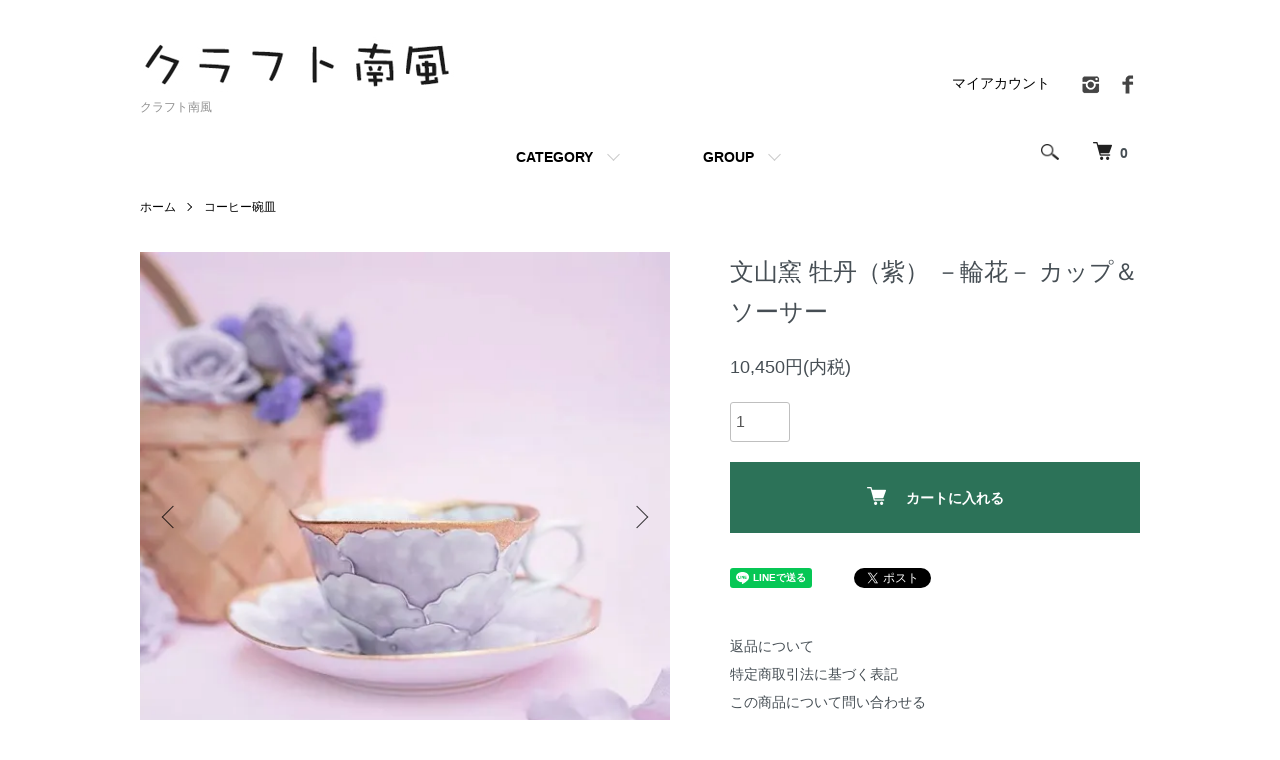

--- FILE ---
content_type: text/html; charset=EUC-JP
request_url: https://www.craftnanpuu.jp/?pid=150645324
body_size: 10120
content:
<!DOCTYPE html PUBLIC "-//W3C//DTD XHTML 1.0 Transitional//EN" "http://www.w3.org/TR/xhtml1/DTD/xhtml1-transitional.dtd">
<html xmlns:og="http://ogp.me/ns#" xmlns:fb="http://www.facebook.com/2008/fbml" xmlns:mixi="http://mixi-platform.com/ns#" xmlns="http://www.w3.org/1999/xhtml" xml:lang="ja" lang="ja" dir="ltr">
<head>
<meta http-equiv="content-type" content="text/html; charset=euc-jp" />
<meta http-equiv="X-UA-Compatible" content="IE=edge,chrome=1" />
<meta name="viewport" content="width=device-width,initial-scale=1">
<title>文山窯 牡丹（紫） －輪花－ カップ＆ソーサー - クラフト南風</title>
<meta name="Keywords" content="文山窯 牡丹（紫） －輪花－ カップ＆ソーサー,nanpuu" />
<meta name="Description" content="牡丹を手に「極上のひととき」を…。器全体で花を表現した「華」のある有田焼のカップ＆ソーサーです。デザインのモチーフは、古くから「花の王様」と呼ばれ親しまれている「牡丹」。美しい大輪の牡丹がうつわ全体でふんわりと咲いています。" />
<meta name="Author" content="" />
<meta name="Copyright" content="GMOペパボ" />
<meta http-equiv="content-style-type" content="text/css" />
<meta http-equiv="content-script-type" content="text/javascript" />
<link rel="stylesheet" href="https://www.craftnanpuu.jp/css/framework/colormekit.css" type="text/css" />
<link rel="stylesheet" href="https://www.craftnanpuu.jp/css/framework/colormekit-responsive.css" type="text/css" />
<link rel="stylesheet" href="https://img07.shop-pro.jp/PA01397/597/css/17/index.css?cmsp_timestamp=20210825095538" type="text/css" />
<link rel="stylesheet" href="https://img07.shop-pro.jp/PA01397/597/css/17/product.css?cmsp_timestamp=20210825095538" type="text/css" />

<link rel="alternate" type="application/rss+xml" title="rss" href="https://www.craftnanpuu.jp/?mode=rss" />
<link rel="shortcut icon" href="https://img07.shop-pro.jp/PA01397/597/favicon.ico?cmsp_timestamp=20250129173130" />
<script type="text/javascript" src="//ajax.googleapis.com/ajax/libs/jquery/1.7.2/jquery.min.js" ></script>
<meta property="og:title" content="文山窯 牡丹（紫） －輪花－ カップ＆ソーサー - クラフト南風" />
<meta property="og:description" content="牡丹を手に「極上のひととき」を…。器全体で花を表現した「華」のある有田焼のカップ＆ソーサーです。デザインのモチーフは、古くから「花の王様」と呼ばれ親しまれている「牡丹」。美しい大輪の牡丹がうつわ全体でふんわりと咲いています。" />
<meta property="og:url" content="https://www.craftnanpuu.jp?pid=150645324" />
<meta property="og:site_name" content="クラフト南風" />
<meta property="og:image" content="https://img07.shop-pro.jp/PA01397/597/product/150645324.jpg?cmsp_timestamp=20200429032300"/>
<meta property="og:type" content="product" />
<meta property="product:price:amount" content="10450" />
<meta property="product:price:currency" content="JPY" />
<meta property="product:product_link" content="https://www.craftnanpuu.jp?pid=150645324" />
<script>
  var Colorme = {"page":"product","shop":{"account_id":"PA01397597","title":"\u30af\u30e9\u30d5\u30c8\u5357\u98a8"},"basket":{"total_price":0,"items":[]},"customer":{"id":null},"inventory_control":"none","product":{"shop_uid":"PA01397597","id":150645324,"name":"\u6587\u5c71\u7aaf \u7261\u4e39\uff08\u7d2b\uff09 \uff0d\u8f2a\u82b1\uff0d \u30ab\u30c3\u30d7\uff06\u30bd\u30fc\u30b5\u30fc","model_number":"","stock_num":null,"sales_price":10450,"sales_price_including_tax":10450,"variants":[],"category":{"id_big":2816958,"id_small":0},"groups":[{"id":2713136}],"members_price":10450,"members_price_including_tax":10450}};

  (function() {
    function insertScriptTags() {
      var scriptTagDetails = [{"src":"https:\/\/connect.buyee.jp\/f97c1820138b5b6c1b4269cc7e02c014d759a7a4ad60e4112a8769040ccfdfa0\/main.js","integrity":"sha384-q2uNQfMEWv5Anw8E\/j\/W1LGEVmjy3\/Nka6B+QTXpTqLaabOflC6j8\/EliHBtpDcX"}];
      var entry = document.getElementsByTagName('script')[0];

      scriptTagDetails.forEach(function(tagDetail) {
        var script = document.createElement('script');

        script.type = 'text/javascript';
        script.src = tagDetail.src;
        script.async = true;

        if( tagDetail.integrity ) {
          script.integrity = tagDetail.integrity;
          script.setAttribute('crossorigin', 'anonymous');
        }

        entry.parentNode.insertBefore(script, entry);
      })
    }

    window.addEventListener('load', insertScriptTags, false);
  })();
</script>
</head>
<body>
<meta name="colorme-acc-payload" content="?st=1&pt=10029&ut=150645324&at=PA01397597&v=20260117083400&re=&cn=65e87fa3865958b063a4dc409c8854ba" width="1" height="1" alt="" /><script>!function(){"use strict";Array.prototype.slice.call(document.getElementsByTagName("script")).filter((function(t){return t.src&&t.src.match(new RegExp("dist/acc-track.js$"))})).forEach((function(t){return document.body.removeChild(t)})),function t(c){var r=arguments.length>1&&void 0!==arguments[1]?arguments[1]:0;if(!(r>=c.length)){var e=document.createElement("script");e.onerror=function(){return t(c,r+1)},e.src="https://"+c[r]+"/dist/acc-track.js?rev=3",document.body.appendChild(e)}}(["acclog001.shop-pro.jp","acclog002.shop-pro.jp"])}();</script><script src="https://img.shop-pro.jp/tmpl_js/86/jquery.tile.js"></script>
<script src="https://img.shop-pro.jp/tmpl_js/86/jquery.skOuterClick.js"></script>


<div class="l-header">
  <div class="l-header-main u-container">
    <div class="l-header-main__in">
      <div class="l-header-logo">
        <h1 class="l-header-logo__img">
          <a href="./"><img src="https://img07.shop-pro.jp/PA01397/597/PA01397597.png?cmsp_timestamp=20250129173130" alt="クラフト南風" /></a>
        </h1>
                  <p class="l-header-logo__txt">
            クラフト南風
          </p>
              </div>
      <div class="l-header-search">
        <button class="l-header-search__btn js-mega-menu-btn js-search-btn">
          <img src="https://img.shop-pro.jp/tmpl_img/86/icon-search.png" alt="検索" />
        </button>
        <div class="l-header-search__contents js-mega-menu-contents">
          <div class="l-header-search__box">
            <form action="https://www.craftnanpuu.jp/" method="GET" class="l-header-search__form">
              <input type="hidden" name="mode" value="srh" /><input type="hidden" name="sort" value="n" />
              <div class="l-header-search__input">
                <input type="text" name="keyword" placeholder="商品検索" />
              </div>
              <button class="l-header-search__submit" type="submit">
                <img src="https://img.shop-pro.jp/tmpl_img/86/icon-search.png" alt="送信" />
              </button>
            </form>
            <button class="l-header-search__close js-search-close" type="submit" aria-label="閉じる">
              <span></span>
              <span></span>
            </button>
          </div>
        </div>
        <div class="l-header-cart">
          <a href="https://www.craftnanpuu.jp/cart/proxy/basket?shop_id=PA01397597&shop_domain=craftnanpuu.jp">
            <img src="https://img.shop-pro.jp/tmpl_img/86/icon-cart.png" alt="カートを見る" />
            <span class="p-global-header__cart-count">
              0
            </span>
          </a>
        </div>
      </div>
      <button class="l-menu-btn js-navi-open" aria-label="メニュー">
        <span></span>
        <span></span>
      </button>
    </div>
    <div class="l-main-navi">
      <div class="l-main-navi__in">
        <ul class="l-main-navi-list">
                              <li class="l-main-navi-list__item">
            <div class="l-main-navi-list__ttl">
              CATEGORY
            </div>
            <button class="l-main-navi-list__link js-mega-menu-btn">
              CATEGORY
            </button>
            <div class="l-mega-menu js-mega-menu-contents">
              <ul class="l-mega-menu-list">
                                <li class="l-mega-menu-list__item">
                  <a class="l-mega-menu-list__link" href="https://www.craftnanpuu.jp/?mode=cate&cbid=2333026&csid=0&sort=n">
                    皿・プレート
                  </a>
                </li>
                                                    <li class="l-mega-menu-list__item">
                  <a class="l-mega-menu-list__link" href="https://www.craftnanpuu.jp/?mode=cate&cbid=2696048&csid=0&sort=n">
                    茶碗&#127834;丼
                  </a>
                </li>
                                                    <li class="l-mega-menu-list__item">
                  <a class="l-mega-menu-list__link" href="https://www.craftnanpuu.jp/?mode=cate&cbid=2696046&csid=0&sort=n">
                    鉢&#129379;ボウル
                  </a>
                </li>
                                                    <li class="l-mega-menu-list__item">
                  <a class="l-mega-menu-list__link" href="https://www.craftnanpuu.jp/?mode=cate&cbid=2696050&csid=0&sort=n">
                    マグカップ・スープカップ
                  </a>
                </li>
                                                    <li class="l-mega-menu-list__item">
                  <a class="l-mega-menu-list__link" href="https://www.craftnanpuu.jp/?mode=cate&cbid=2696053&csid=0&sort=n">
                    湯呑・カップ
                  </a>
                </li>
                                                    <li class="l-mega-menu-list__item">
                  <a class="l-mega-menu-list__link" href="https://www.craftnanpuu.jp/?mode=cate&cbid=2816958&csid=0&sort=n">
                    コーヒー碗皿
                  </a>
                </li>
                                                    <li class="l-mega-menu-list__item">
                  <a class="l-mega-menu-list__link" href="https://www.craftnanpuu.jp/?mode=cate&cbid=2696052&csid=0&sort=n">
                    急須・ポット
                  </a>
                </li>
                                                    <li class="l-mega-menu-list__item">
                  <a class="l-mega-menu-list__link" href="https://www.craftnanpuu.jp/?mode=cate&cbid=2796476&csid=0&sort=n">
                    茶器セット
                  </a>
                </li>
                                                    <li class="l-mega-menu-list__item">
                  <a class="l-mega-menu-list__link" href="https://www.craftnanpuu.jp/?mode=cate&cbid=2833760&csid=0&sort=n">
                    酒器・酒器セット
                  </a>
                </li>
                                                    <li class="l-mega-menu-list__item">
                  <a class="l-mega-menu-list__link" href="https://www.craftnanpuu.jp/?mode=cate&cbid=2696054&csid=0&sort=n">
                    蓋物・蒸し碗
                  </a>
                </li>
                                                    <li class="l-mega-menu-list__item">
                  <a class="l-mega-menu-list__link" href="https://www.craftnanpuu.jp/?mode=cate&cbid=2721118&csid=0&sort=n">
                    箸置
                  </a>
                </li>
                                                    <li class="l-mega-menu-list__item">
                  <a class="l-mega-menu-list__link" href="https://www.craftnanpuu.jp/?mode=cate&cbid=2815485&csid=0&sort=n">
                    インテリア小物
                  </a>
                </li>
                              </ul>
            </div>
          </li>
                                                  <li class="l-main-navi-list__item">
            <div class="l-main-navi-list__ttl">
              GROUP
            </div>
            <button class="l-main-navi-list__link js-mega-menu-btn">
              GROUP
            </button>
            <div class="l-mega-menu js-mega-menu-contents">
              <ul class="l-mega-menu-list">
                                <li class="l-mega-menu-list__item">
                  <a class="l-mega-menu-list__link" href="https://www.craftnanpuu.jp/?mode=grp&gid=2625467&sort=n">
                    新着商品
                  </a>
                </li>
                                                    <li class="l-mega-menu-list__item">
                  <a class="l-mega-menu-list__link" href="https://www.craftnanpuu.jp/?mode=grp&gid=2713136&sort=n">
                    有田焼
                  </a>
                </li>
                                                    <li class="l-mega-menu-list__item">
                  <a class="l-mega-menu-list__link" href="https://www.craftnanpuu.jp/?mode=grp&gid=2713137&sort=n">
                    波佐見焼
                  </a>
                </li>
                                                    <li class="l-mega-menu-list__item">
                  <a class="l-mega-menu-list__link" href="https://www.craftnanpuu.jp/?mode=grp&gid=2765946&sort=n">
                    伊万里焼
                  </a>
                </li>
                              </ul>
            </div>
          </li>
                                      </ul>
        <div class="l-help-navi-box">
          <ul class="l-help-navi-list">
            <li class="l-help-navi-list__item">
              <a class="l-help-navi-list__link" href="https://www.craftnanpuu.jp/?mode=myaccount">マイアカウント</a>
            </li>
                      </ul>
          <ul class="l-sns-navi-list u-opa">
                        <li class="l-sns-navi-list__item">
              <a href="https://instagram.com/craftnanpuu" target="_blank">
                <i class="icon-lg-b icon-instagram" aria-label="instagram"></i>
              </a>
            </li>
                                    <li class="l-sns-navi-list__item">
              <a href="https://facebook.com/craftnanpuu" target="_blank">
                <i class="icon-lg-b icon-facebook" aria-label="Facebook"></i>
              </a>
            </li>
                                                <!-- <li class="l-sns-navi-list__item">
              <a href="" target="_blank">
                <i class="icon-lg-b icon-pinterest" aria-label="pinterest"></i>
              </a>
            </li> -->
          </ul>
        </div>
      </div>
    </div>
    <div class="l-main-navi-overlay js-navi-close"></div>
  </div>
</div>

<div class="l-main product">
  <link href="https://img.shop-pro.jp/tmpl_js/86/slick.css" rel="stylesheet" type="text/css">
<link href="https://img.shop-pro.jp/tmpl_js/86/slick-theme.css" rel="stylesheet" type="text/css">

<div class="p-product">
  
  <div class="c-breadcrumbs u-container">
    <ul class="c-breadcrumbs-list">
      <li class="c-breadcrumbs-list__item">
        <a href="./">
          ホーム
        </a>
      </li>
            <li class="c-breadcrumbs-list__item">
        <a href="?mode=cate&cbid=2816958&csid=0&sort=n">
          コーヒー碗皿
        </a>
      </li>
                </ul>
  </div>
  
    <div class="p-product u-container">
    <form name="product_form" method="post" action="https://www.craftnanpuu.jp/cart/proxy/basket/items/add">
      <div class="p-product-main">
        
        <div class="p-product-img">
          <div class="p-product-img__main js-images-slider">
            <div class="p-product-img__main-item">
                            <img src="https://img07.shop-pro.jp/PA01397/597/product/150645324.jpg?cmsp_timestamp=20200429032300" alt="" />
                          </div>
                                                    <div class="p-product-img__main-item">
                <img src="https://img07.shop-pro.jp/PA01397/597/product/150645324_o1.jpg?cmsp_timestamp=20200429032300" alt="" />
              </div>
                                                      <div class="p-product-img__main-item">
                <img src="https://img07.shop-pro.jp/PA01397/597/product/150645324_o2.jpg?cmsp_timestamp=20200429032300" alt="" />
              </div>
                                                      <div class="p-product-img__main-item">
                <img src="https://img07.shop-pro.jp/PA01397/597/product/150645324_o3.jpg?cmsp_timestamp=20200429032300" alt="" />
              </div>
                                                                                                                                                                                                                                                                                                                                                                                                                                                                                                                                                                                                                                                                                                                                                                                                                                                                                                                                                                                                                                                                                                                                                                                                                                                                                            </div>
                    <div class="p-product-img__thumb">
            <div class="u-overflow-slide">
              <ul class="p-product-thumb-list">
                                <li class="p-product-thumb-list__item">
                  <div class="p-product-thumb-list__img">
                    <img src="https://img07.shop-pro.jp/PA01397/597/product/150645324.jpg?cmsp_timestamp=20200429032300" alt="" />
                  </div>
                </li>
                                                                    <li class="p-product-thumb-list__item">
                    <div class="p-product-thumb-list__img">
                      <img src="https://img07.shop-pro.jp/PA01397/597/product/150645324_o1.jpg?cmsp_timestamp=20200429032300" alt="" />
                    </div>
                  </li>
                                                                      <li class="p-product-thumb-list__item">
                    <div class="p-product-thumb-list__img">
                      <img src="https://img07.shop-pro.jp/PA01397/597/product/150645324_o2.jpg?cmsp_timestamp=20200429032300" alt="" />
                    </div>
                  </li>
                                                                      <li class="p-product-thumb-list__item">
                    <div class="p-product-thumb-list__img">
                      <img src="https://img07.shop-pro.jp/PA01397/597/product/150645324_o3.jpg?cmsp_timestamp=20200429032300" alt="" />
                    </div>
                  </li>
                                                                                                                                                                                                                                                                                                                                                                                                                                                                                                                                                                                                                                                                                                                                                                                                                                                                                                                                                                                                                                                                                                                                                                                                                                                                                                                                                                                                                                                                                                                                                                                                                                                                            </ul>
            </div>
          </div>
                  </div>
        
        
        <div class="p-product-info">
          <h2 class="p-product-info__ttl">
            文山窯 牡丹（紫） －輪花－ カップ＆ソーサー
          </h2>
          
          <div class="p-product-info__id">
            
          </div>
          
          
          <div class="p-product-price">
                        <div class="p-product-price__sell">
              10,450円(内税)
            </div>
                                              </div>
          
          
                    
          
                    
          
          <div class="p-product-form">
                        <div class="p-product-form-stock">
              <div class="p-product-form-stock__input">
                <input type="text" name="product_num" value="1" />
                <span class="p-product-form-stock__unit"></span>
              </div>
                          </div>
                        <div class="p-product-form-btn">
              <div class="p-product-form-btn__cart">
                                                <div class="disable_cartin">
                    <button class="c-btn-cart" type="submit">
                      <i class="c-icon-cart"></i>カートに入れる
                    </button>
                  </div>
                                <p class="p-product-form__error-message stock_error"></p>
                                            </div>
            </div>
          </div>
          
          
          <ul class="p-product-sns-list">
            <li class="p-product-sns-list__item">
              <div class="line-it-button" data-lang="ja" data-type="share-a" data-ver="3"
                         data-color="default" data-size="small" data-count="false" style="display: none;"></div>
                       <script src="https://www.line-website.com/social-plugins/js/thirdparty/loader.min.js" async="async" defer="defer"></script>
            </li>
            <li class="p-product-sns-list__item">
              
            </li>
            <li class="p-product-sns-list__item">
              <a href="https://twitter.com/share" class="twitter-share-button" data-url="https://www.craftnanpuu.jp/?pid=150645324" data-text="" data-lang="ja" >ツイート</a>
<script charset="utf-8">!function(d,s,id){var js,fjs=d.getElementsByTagName(s)[0],p=/^http:/.test(d.location)?'http':'https';if(!d.getElementById(id)){js=d.createElement(s);js.id=id;js.src=p+'://platform.twitter.com/widgets.js';fjs.parentNode.insertBefore(js,fjs);}}(document, 'script', 'twitter-wjs');</script>
            </li>
          </ul>
          
          <ul class="p-product-link-list">
            <li class="p-product-link-list__item">
              <a href="https://www.craftnanpuu.jp/?mode=sk#return">返品について</a>
            </li>
            <li class="p-product-link-list__item">
              <a href="https://www.craftnanpuu.jp/?mode=sk#info">特定商取引法に基づく表記</a>
            </li>
                        <li class="p-product-link-list__item">
              <a href="https://nanpuu.shop-pro.jp/customer/products/150645324/inquiries/new">この商品について問い合わせる</a>
            </li>
            <li class="p-product-link-list__item">
              <a href="https://www.craftnanpuu.jp/?mode=cate&cbid=2816958&csid=0&sort=n">買い物を続ける</a>
            </li>
          </ul>
        </div>
      </div>
      
      <div class="p-product-detail">
        
        <div class="p-product-explain">
          <h3 class="p-product__ttl">
            DETAIL
          </h3>
          <div class="p-product-explain__body">
            牡丹を手に「極上のひととき」を…。<br />
<br />
器全体で花を表現した「華」のある有田焼のカップ＆ソーサーです。デザインのモチーフは、古くから「花の王様」と呼ばれ親しまれている「牡丹」。美しい大輪の牡丹がうつわ全体でふんわりと咲いています。<br />
<br />
豪華な金彩と淡いパープルの色合いが、手元を上品に、気持ちまでも穏やかにしてくれますね。花びら1枚1枚は一珍技法（※）を用いた職人技で立体的に生き生きと表現されています。取っ手や飲み口とソーサーのフォルムもオシャレで上品ですね。カップは軽く、取っ手は人差し指を一本入れ、親指をベストな位置に置けるようになっていて、使いやすさも考えられているアイテムです。<br />
<br />
同シリーズで別カラーの展開もありますので、よろしければそちらのページものぞかれてみてくださいね。<br />
<br />
美しく煌めくこの器は、おうちカフェタイムを「極上のひととき」に変えてくれます。「特別」な想いをのせて…おもてなし用としてもプレゼントとしても喜んでいただけるアイテムです。<br />
<br />
<br />
電子レンジNG／食洗機OK<br />
<br />
《サイズ》<br />
カップ／約W12.5cm×D10.0cm×H5.5cm<br />
　　　　重さ：約126ｇ / 容量：約230ml<br />
ソーサー／約φ15.5cm×H2.5cm　重さ：約194ｇ<br />
<br />
※一珍技法…ホイップクリームをしぼりだすように、チューブのようなものから色を押し出して立体的に文様を描く技法。
          </div>
        </div>
        
        <div class="p-product-other">
          
                    
          
                    
        </div>
      </div>
      <input type="hidden" name="user_hash" value="94e1dee85915c6f26448a0b4a114570e"><input type="hidden" name="members_hash" value="94e1dee85915c6f26448a0b4a114570e"><input type="hidden" name="shop_id" value="PA01397597"><input type="hidden" name="product_id" value="150645324"><input type="hidden" name="members_id" value=""><input type="hidden" name="back_url" value="https://www.craftnanpuu.jp/?pid=150645324"><input type="hidden" name="reference_token" value="0cf1e41a157f42039470f643c034a186"><input type="hidden" name="shop_domain" value="craftnanpuu.jp">
    </form>
  </div>

<script src="https://img.shop-pro.jp/tmpl_js/86/slick.min.js"></script>

<script type="text/javascript">
$(document).on("ready", function() {
  var slider = ".js-images-slider";
  var thumbnailItem = ".p-product-thumb-list__item";

  $(thumbnailItem).each(function() {
    var index = $(thumbnailItem).index(this);
    $(this).attr("data-index",index);
  });

  $(slider).on('init',function(slick) {
    var index = $(".slide-item.slick-slide.slick-current").attr("data-slick-index");
    $(thumbnailItem+'[data-index="'+index+'"]').addClass("is-current");
  });

  $(slider).slick( {
    autoplay: false,
    arrows: true,
    infinite: true
  });

  $(thumbnailItem).on('click',function() {
    var index = $(this).attr("data-index");
    $(slider).slick("slickGoTo",index,false);
  });

  $(slider).on('beforeChange',function(event,slick, currentSlide,nextSlide){
    $(thumbnailItem).each(function() {
      $(this).removeClass("is-current");
    });
    $(thumbnailItem+'[data-index="'+nextSlide+'"]').addClass("is-current");
  });
});
</script></div>

<div class="l-bottom u-container">
        <div class="p-shop-info">
    
        
    
        
  </div>
  <div class="p-shopguide u-contents-s">
    <h2 class="u-visually-hidden">
      ショッピングガイド
    </h2>
    <div class="p-shopguide-wrap">
            <div class="p-shopguide-column">
        <div class="p-shopguide-box js-matchHeight">
          <div class="p-shopguide-head">
            <div class="p-shopguide__icon">
              <img src="https://img.shop-pro.jp/tmpl_img/86/shopguide-icon-shipping.png" alt="" />
            </div>
            <h3 class="c-ttl-sub">
              SHIPPING
              <span class="c-ttl-sub__ja">配送・送料について</span>
            </h3>
          </div>
          <dl class="p-shopguide-txt">
                        <dt class="p-shopguide__ttl">
              ヤマト運輸
            </dt>
            <dd class="p-shopguide__body">
                            商品代金11000円以上（税込）お買い上げ全国送料無料サービス。<br />
商品代金11000円（税込）未満の場合、全国一律880円。（北海道・沖縄は追加送料1100円かかります）<br />
<br />
※伊豆諸島（大島と八丈島を除く）と小笠原諸島は、コレクトサービス（代金引換宅配）をお取り扱いできません。予めご了承ください。<br />
（上記送料無料サービスは配送先１箇所の場合に限ります）<br />
<br />

            </dd>
                      </dl>
        </div>
      </div>
            <div class="p-shopguide-column">
        <div class="p-shopguide-box js-matchHeight">
          <div class="p-shopguide-head">
            <div class="p-shopguide__icon">
              <img src="https://img.shop-pro.jp/tmpl_img/86/shopguide-icon-return.png" alt="" />
            </div>
            <h3 class="c-ttl-sub">
              RETURN
              <span class="c-ttl-sub__ja">返品について</span>
            </h3>
          </div>
          <dl class="p-shopguide-txt">
                        <dt class="p-shopguide__ttl">
              不良品
            </dt>
            <dd class="p-shopguide__body">
              商品の破損、サイズ違い、その他、当店の不手際により不備が発生した場合は、当店にて送料を負担し、至急お取り替えいたします。 <br />
未使用での場合のみ返品への対応をさせていただきます。お客様のもとで破損、汚れが生じた場合は返品に応じかねます。<br />
パソコンでの閲覧という特性上、商品の画像が画面によって実際の色目と多少異なる場合がありますがご了承ください。<br />
画像の色目については当方の不備として扱いません。色などについてもっと詳しく知りたい方はお買い上げ前にお問合せください。<br />
不良品の場合の返品送料は弊社負担いたします。
            </dd>
                                    <dt class="p-shopguide__ttl">
              返品期限
            </dt>
            <dd class="p-shopguide__body">
              【お届けした商品の返品・破損・不足について / 長期ご不在等について】<br />
●商品が到着しましたら、必ず不備・破損がないかすぐに中身をご確認下さい。<br />
　商品の発送には最善を尽くしておりますが、万が一、破損・商品間違い・商品不足等がありましたら、お手数ですが必ず当店まで一度ご連絡をお願い致します。<br />
<br />
●当店では商品の交換は承っておりません。<br />
　商品の交換をご希望の場合は、お手数ですがお手元の商品は返品していただき、別途新規でご注文頂きますようお願い致します。<br />
<br />
●いかなる場合も、お届けから7日経過後の返品、破損、不備等のお申し出についてはご対応致しかねますのでご了承下さい。<br />
<br />
●破損状況の確認のため、当店までメール添付にてお写真をお送り頂くようお願いしております。<br />
　大変お手数ですが破損個所のお写真をご準備下さいようお願い致します。<br />
※お写真はご連絡時に添付をお願い致します。ご連絡後に別途お送り頂く場合は、ご連絡後7日以内にお送りくださいませ。<br />
期限内にお写真のご確認が取れなかった場合、代替品のご対応は致しかねます。あらかじめご了承下さいませ。<br />
<br />
●お手数ですが、破損品は代替品がお手元に届きましたらお客様の方でご処分をお願いしております。<br />
<br />
●事前のご連絡無しに着払い等でご返品されませんようお願い致します。この場合もご対応致しかねます。<br />

            </dd>
                                    <dt class="p-shopguide__ttl">
              返品送料
            </dt>
            <dd class="p-shopguide__body">
              【返品の際の送料・返金額について】<br />
不良品の場合の返品送料は弊社負担いたします。<br />
下記の場合、返品時の送料はお客様負担となります<br />
お届けした商品をお客様のご都合で返品される場合は、当店に返送頂く送料はお客様負担となりますのでご了承下さい。<br />
<br />
●返金時の振込手数料はお客様負担となります<br />
代金引換・銀行振込・セブンイレブン（前払）・ローソン、郵便局ATM等（前払）・後払い決済でお支払い頂いている場合、銀行振込にて返金をさせて頂きます。<br />
その際の振込手数料についてもお客様負担になります。予めご了承下さいませ。<br />
<br />
●下記の場合は、初回発送分の送料をご請求させて頂きます<br />
【１】商品代金の合計が税込11,000円以上で送料無料だったが、ご購入商品の一部を返品し、税込11,000円を下回った場合<br />
【２】送料無料セットの購入で送料無料だったが、送料無料セットを返品した場合<br />
【３】ご購入商品を全て返品する場合<br />
<br />
※ご注文時にクーポンをご利用頂いており、返品内容により条件を下回った場合は、送料をご請求させて頂く場合がございます。<br />
　その場合は別途詳細をご連絡致します。<br />
※送料は配送先地域によって異なります。
            </dd>
                      </dl>
        </div>
      </div>
            <div class="p-shopguide-column">
        <div class="p-shopguide-box js-matchHeight">
          <div class="p-shopguide-head">
            <div class="p-shopguide__icon">
              <img src="https://img.shop-pro.jp/tmpl_img/86/shopguide-icon-payment.png" alt="" />
            </div>
            <h3 class="c-ttl-sub">
              PAYMENT
              <span class="c-ttl-sub__ja">お支払いについて</span>
            </h3>
          </div>
          <dl class="p-shopguide-txt">
                        <dt class="p-shopguide__ttl">
              Amazon Pay
            </dt>
            <dd class="p-shopguide__body">
                                          
            </dd>
                        <dt class="p-shopguide__ttl">
              クレジット決済
            </dt>
            <dd class="p-shopguide__body">
                                          <div class="p-shopguide__img">
                <img class='payment_img' src='https://img.shop-pro.jp/common/card2.gif'><img class='payment_img' src='https://img.shop-pro.jp/common/card6.gif'><img class='payment_img' src='https://img.shop-pro.jp/common/card18.gif'><img class='payment_img' src='https://img.shop-pro.jp/common/card0.gif'><img class='payment_img' src='https://img.shop-pro.jp/common/card9.gif'>
              </div>
                            
            </dd>
                        <dt class="p-shopguide__ttl">
              PayPal
            </dt>
            <dd class="p-shopguide__body">
                                          
            </dd>
                        <dt class="p-shopguide__ttl">
              コンビニ
            </dt>
            <dd class="p-shopguide__body">
                                          
            </dd>
                        <dt class="p-shopguide__ttl">
              カンガルー代引
            </dt>
            <dd class="p-shopguide__body">
                                          
            </dd>
                        <dt class="p-shopguide__ttl">
              ゆうパックコレクト
            </dt>
            <dd class="p-shopguide__body">
                                          
            </dd>
                      </dl>
        </div>
      </div>
          </div>
  </div>
</div>

<div class="l-footer">
  <div class="u-container">
    <div class="l-footer-main">
      <div class="l-footer-shopinfo">
        <div class="l-footer-shopinfo__logo">
          <a href="./"><img src="https://img07.shop-pro.jp/PA01397/597/PA01397597.png?cmsp_timestamp=20250129173130" alt="クラフト南風" /></a>
        </div>
                <div class="l-footer-shopinfo__txt">
          クラフト南風
        </div>
                <ul class="l-footer-sns-list u-opa">
                    <li class="l-footer-sns-list__item">
            <a href="https://instagram.com/craftnanpuu" target="_blank">
              <i class="icon-lg-b icon-instagram" aria-label="instagram"></i>
            </a>
          </li>
                              <li class="l-footer-sns-list__item">
            <a href="https://facebook.com/craftnanpuu" target="_blank">
              <i class="icon-lg-b icon-facebook" aria-label="Facebook"></i>
            </a>
          </li>
                                        <!-- <li class="l-footer-sns-list__item">
            <a href="" target="_blank">
              <i class="icon-lg-b icon-pinterest" aria-label="pinterest"></i>
            </a>
          </li> -->
        </ul>
              </div>
      <div class="l-footer-navi">
        <ul class="l-footer-navi-list">
          <li class="l-footer-navi-list__item">
            <a class="l-footer-navi-list__link" href="./">
              ホーム
            </a>
          </li>
          <li class="l-footer-navi-list__item">
            <a class="l-footer-navi-list__link" href="https://www.craftnanpuu.jp/?mode=sk#delivery">
              配送・送料について
            </a>
          </li>
          <li class="l-footer-navi-list__item">
            <a class="l-footer-navi-list__link" href="https://www.craftnanpuu.jp/?mode=sk#return">
              返品について
            </a>
          </li>
          <li class="l-footer-navi-list__item">
            <a class="l-footer-navi-list__link" href="https://www.craftnanpuu.jp/?mode=sk#payment">
              支払い方法について
            </a>
          </li>
          <li class="l-footer-navi-list__item">
            <a class="l-footer-navi-list__link" href="https://www.craftnanpuu.jp/?mode=sk#info">
              特定商取引法に基づく表記
            </a>
          </li>
          <li class="l-footer-navi-list__item">
            <a class="l-footer-navi-list__link" href="https://www.craftnanpuu.jp/?mode=privacy">
              プライバシーポリシー
            </a>
          </li>
        </ul>
        <ul class="l-footer-navi-list">
                              <li class="l-footer-navi-list__item">
            <span class="l-footer-navi-list__link">
              <a href="https://www.craftnanpuu.jp/?mode=rss">RSS</a> / <a href="https://www.craftnanpuu.jp/?mode=atom">ATOM</a>
            </span>
          </li>
        </ul>
        <ul class="l-footer-navi-list">
          <li class="l-footer-navi-list__item">
            <a class="l-footer-navi-list__link" href="https://www.craftnanpuu.jp/?mode=myaccount">
              マイアカウント
            </a>
          </li>
                    <li class="l-footer-navi-list__item">
                        <a class="l-footer-navi-list__link" href="https://www.craftnanpuu.jp/cart/proxy/basket?shop_id=PA01397597&shop_domain=craftnanpuu.jp">
              カートを見る
            </a>
                      </li>
          <li class="l-footer-navi-list__item">
            <a class="l-footer-navi-list__link" href="https://nanpuu.shop-pro.jp/customer/inquiries/new">
              お問い合わせ
            </a>
          </li>
        </ul>
      </div>
    </div>
  </div>
</div>
<div class="l-copyright">
  <div class="l-copyright__txt">
    Copyright(C) 2017-2025 株式会社南風 All Rights Reserved.
  </div>
  

<script src="https://img.shop-pro.jp/tmpl_js/86/jquery.biggerlink.min.js"></script>
<script src="https://img.shop-pro.jp/tmpl_js/86/jquery.matchHeight-min.js"></script>
<script src="https://img.shop-pro.jp/tmpl_js/86/what-input.js"></script>

<script type="text/javascript">
$(document).ready(function() {
  //category search
  $(".js-mega-menu-btn").on("click",function() {
    if ($(this).hasClass("is-on")) {
      $(this).removeClass("is-on");
      $(this).next(".js-mega-menu-contents").fadeOut(200,"swing");
    } else {
      $(".js-mega-menu-btn").removeClass("is-on");
      $(".js-mega-menu-btn").next().fadeOut(200,"swing");
      $(this).addClass("is-on");
      $(this).next(".js-mega-menu-contents").fadeIn(200,"swing");
    }
  });
  $(".js-search-close").on('click',function() {
    $(".l-header-search__contents").fadeOut(200,"swing");
    $(".l-header-search__btn").removeClass("is-on");
  });
  $(".js-search-btn").on('click',function() {
    $(".l-main-navi").removeClass("is-open");
    $(".js-navi-open").removeClass("is-on");
  });

  //hamburger
  $(".js-navi-open,.js-navi-close").on('click',function() {
    $(".l-header-search__contents").fadeOut(200,"swing");
    $(".l-header-search__btn").removeClass("is-on");
    $(".l-header").toggleClass("is-open");
    $(".l-main-navi").toggleClass("is-open");
    $(".l-menu-btn").toggleClass("is-on");
    $(".l-main-navi-overlay").toggleClass("is-on");
  });
});
</script>

<script type="text/javascript">
$(document).ready(function() {
  var header = $(".l-header")
  var headerHeight = header.outerHeight()
  var navPos = $(".l-main-navi").offset().top

  $(window).on("load scroll", function() {
    var value = $(this).scrollTop();
    if ( value > navPos ) {
      $(".l-header").addClass("is-fixed");
      $(".l-main").css("margin-top", headerHeight);
    } else {
      $(".l-header").removeClass("is-fixed");
      $(".l-main").css("margin-top", '0');
    }
  });
  $(window).on("load resize", function() {
    if ($(window).width() < 1030) {
      $("body").css("margin-top", header.outerHeight());
    } else {
      $("body").css("margin-top", "");
    }
  });
});
</script>

<script type="text/javascript">
$(document).ready(function() {
  $(".js-bigger").biggerlink();
});
</script>

<script type="text/javascript">
$(document).ready(function() {
  $(".js-matchHeight").matchHeight();
});
</script>

<script>
  $(function () {
  function window_size_switch_func() {
    if($(window).width() >= 768) {
    // product option switch -> table
    $('#prd-opt-table').html($('.prd-opt-table').html());
    $('#prd-opt-table table').addClass('table table-bordered');
    $('#prd-opt-select').empty();
    } else {
    // product option switch -> select
    $('#prd-opt-table').empty();
    if($('#prd-opt-select > *').size() == 0) {
      $('#prd-opt-select').append($('.prd-opt-select').html());
    }
    }
  }
  window_size_switch_func();
  $(window).load(function () {
    $('.history-unit').tile();
  });
  $(window).resize(function () {
    window_size_switch_func();
    $('.history-unit').tile();
  });
  });
</script><script type="text/javascript" src="https://www.craftnanpuu.jp/js/cart.js" ></script>
<script type="text/javascript" src="https://www.craftnanpuu.jp/js/async_cart_in.js" ></script>
<script type="text/javascript" src="https://www.craftnanpuu.jp/js/product_stock.js" ></script>
<script type="text/javascript" src="https://www.craftnanpuu.jp/js/js.cookie.js" ></script>
<script type="text/javascript" src="https://www.craftnanpuu.jp/js/favorite_button.js" ></script>
</body></html>